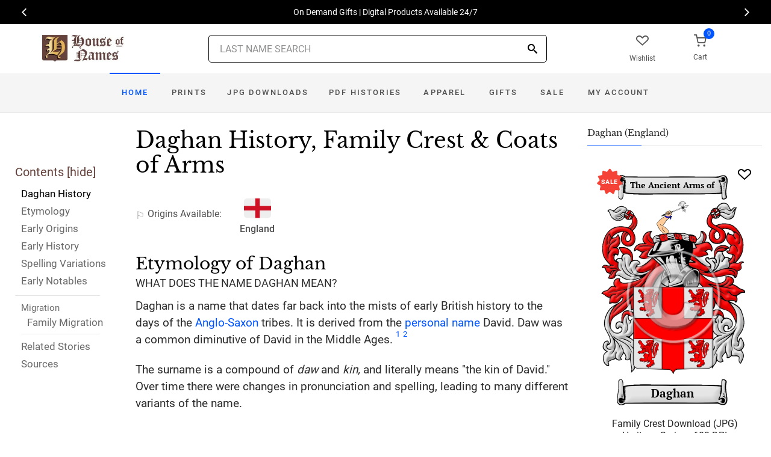

--- FILE ---
content_type: text/html; charset=utf-8
request_url: https://www.houseofnames.com/daghan-family-crest
body_size: 51696
content:
<!DOCTYPE html><html lang="en">
<head>
    <meta charset="utf-8" /><meta name="viewport" content="width=device-width, initial-scale=1" /><title>Daghan Name Meaning, Family History, Family Crest &amp; Coats of Arms</title><link rel="canonical" href="https://www.houseofnames.com/daghan-family-crest" /><meta name="distribution" content="Global" /><meta name="rating" content="General" /><meta name="language" content="EN" /><meta name="doc-type" content="Web Page" /><meta name="doc-class" content="Completed" /><meta name="copyright" content="&copy; 2004-2026 Swyrich Corporation">
        <meta name="description" content="Learn about the Daghan Family Crest, its Origin and History.  Where did the Daghan surname come from? Where did the family branches go?" />
        <link rel="preload" href="/dpreview/DAKIN/EN/Daghan/family-crest-coat-of-arms.png" as="image" fetchpriority="high">
    <link rel="preconnect" href="https://www.googletagmanager.com"><link rel="dns-prefetch" href="https://www.googletagmanager.com"><link rel="preload" as="font" type="font/woff2" href="/cdn/fonts/roboto-v20-latin-regular.woff2" crossorigin="anonymous"><link rel="preload" as="font" type="font/woff2" href="/cdn/fonts/roboto-v30-latin-500.woff2" crossorigin="anonymous"><link rel="preload" as="font" type="font/woff2" href="/cdn/fonts/libre-baskerville-v7-latin-regular.woff2" crossorigin="anonymous"><link rel="preload" as="font" type="font/woff2" href="/cdn/fonts/icomoon.woff2?1grn3q" crossorigin="anonymous">
        <link rel="preload" href="/cdn/css/fc-styles-v3.min.css" as="style"><link rel="stylesheet" media="screen" href="/cdn/css/fc-styles-v3.min.css"><link rel="preload" href="/cdn/js/fc-scripts-v30.min.js" nonce="qf3toVHWRi" as="script">


    <link rel="apple-touch-icon" sizes="180x180" href="/cdn/img/apple-touch-icon.png"><link rel="icon" type="image/png" sizes="32x32" href="/cdn/img/favicon-32x32.png"><link rel="icon" type="image/png" sizes="16x16" href="/cdn/img/favicon-16x16.png"><link rel="manifest" href="/cdn/manifest.json"><link rel="mask-icon" href="/cdn/img/safari-pinned-tab.svg" color="#34549a"><meta name="theme-color" content="#ffffff"> 
    <meta property="og:title" content="Daghan Name Meaning, Family History, Family Crest & Coats of Arms" /><meta property="og:type" content="article" /><meta property="og:article:published_time" content="2000/1/1" /><meta property="og:article:modified_time" content="2022/8/24" /><meta property="og:article:tag" content="Daghan" /><meta property="og:article:tag" content="history" /><meta property="og:article:tag" content="family crest" /><meta property="og:article:tag" content="coat of arms" /><meta property="og:article:tag" content="English" /><meta property="og:url" content="https://www.houseofnames.com/daghan-family-crest" /><meta property="og:site_name" content="HouseOfNames" /><meta property="og:description" content="Learn about the Daghan Family Crest, its Origin and History.  Where did the Daghan surname come from? Where did the family branches go?" /><meta property="og:image" content="https://www.houseofnames.com/dpreview/DAKIN/EN/Daghan/family-crest-coat-of-arms.png" /><meta property="og:image:secure_url" content="https://www.houseofnames.com/dpreview/DAKIN/EN/Daghan/family-crest-coat-of-arms.png" />
    <script type="application/ld+json">[{"@context": "http://schema.org","@type": "WebSite","name": "HouseOfNames","url": "https://www.houseofnames.com","sameAs": ["https://www.facebook.com/HouseofNames","https://www.pinterest.com/HouseofNames"]}, {"@context": "http://schema.org","@type": "Organization","url": "https://www.houseofnames.com","logo": "https://www.houseofnames.com/img/logo/logo.png","contactPoint": [{"@type": "ContactPoint","telephone": "+1-888-468-7686","contactType": "customer service"}]}, {"@context": "http://schema.org","@type": "Store","image": ["https://www.houseofnames.com/img/logo/logo.png"],"@id":"https://www.houseofnames.com","name":"HouseofNames.com","address": {"@@type": "PostalAddress","streetAddress": "633 Norris Crt, Units 1 & 2","addressLocality": "Kingston","addressRegion": "ON","postalCode": "K7P2R9","addressCountry": "CA"},"url": "https://www.houseofnames.com","telephone": "+1-888-468-7686","priceRange" : "$6 - $295","openingHoursSpecification": [{"@type": "OpeningHoursSpecification","dayOfWeek": ["Monday","Tuesday","Wednesday","Thursday"],"opens": "09:00","closes": "16:30"},{"@type": "OpeningHoursSpecification","dayOfWeek": ["Friday"],"opens": "9:00","closes": "15:00"},{"@type": "OpeningHoursSpecification","dayOfWeek": ["Saturday","Sunday"],"opens": "00:00","closes": "00:00"}]}]</script>
    
</head>
<body style="margin:0">
        <span class="anchor" id="History"> </span>
    <header class="site-header navbar-sticky">
        <div class="itemH blackBg"><div id="top-owl-carousel" class="owl-carousel" data-owl-carousel="{ &quot;nav&quot;: true, &quot;dots&quot;: false, &quot;loop&quot;: true, &quot;autoplay&quot;: true, &quot;autoplayTimeout&quot;: 7000  }"></div></div>
        <div class="topbar d-flex justify-content-between container containerFc">            
            <div class="site-branding d-flex"><a class="site-logo align-self-center" href="/"><img src="/cdn/webp/img/logo/logo.webp" width="136" height="45" alt="HouseofNames"></a></div><div class="search-box-wrap d-flex"><div class="search-box-inner align-self-center"><div class="search-box d-flex" style="padding-right:80px;padding-left:80px"><div class="search-box-form"><form id="sForm" action="/search.asp" method="get" target="_top"><div class="searchIconPos"><button aria-label="Search" type="submit" class="noBgNoBdr"><i class="icon-search1"></i></button></div><input class="form-control" type="search" id="s" name="s" autocomplete="off" placeholder="LAST NAME SEARCH"><div id="divSearchSuggest" class="divSuggest"></div></form></div></div></div></div>
            <div class="toolbar d-flex">
                <div class="toolbar-item hidden-on-mobile" style="border:none"><a href="/wishlist.asp"><div><div class="toolbar-wishlist"><i class="icon-heart-outlined"></i></div><span class="text-label">Wishlist</span></div></a></div><div class="toolbar-item visible-on-mobile mobile-menu-toggle" style="border:none"><a id="aMobileMenu" href="#"><div><i class="icon-menu"></i><span class="text-label">Menu</span></div></a></div><div class="toolbar-item" style="border:none"><a class="cartPreview" href="/shopcart.asp"><div><span class="cart-icon"><div class="toolbar-shopping-cart"><i class="icon-shopping-cart"></i></div><span id="cartCountPos1" class="count-label"> </span></span><span class="text-label toolbar-shopping-cart-text">Cart</span></div></a><div id="hdrCartPreviewPos1" class="toolbar-dropdown cart-dropdown widget-cart hidden-on-mobile"></div></div>
            </div>            
            <div class="mobile-menu"><nav class="slideable-menu"><ul class="menu" data-initial-height="385">			
                        <li><span><a href="/">Home</a></span></li><li><span><a href="/daghan/english/sale">Sale</a></span></li><li class="has-children printsM"><span><a href="/daghan/english/ps/prints">Prints</a><span class="sub-menu-toggle"></span></span></li><li class="has-children jpgDownloadsM"><span><a href="/daghan/english/ps/jpg-products">JPG Downloads</a><span class="sub-menu-toggle"></span></span></li><li class="has-children pdfDownloadsM"><span><a href="/daghan/english/ps/pdf-products">PDF Histories</a><span class="sub-menu-toggle"></span></span></li><li class="has-children apparelM"><span><a href="/daghan/english/ps/apparel">Apparel</a><span class="sub-menu-toggle"></span></span></li><li class="has-children giftsM"><span><a href="/daghan/english/gifts">Gifts</a><span class="sub-menu-toggle"></span></span></li><li class="has-children myAccountM"><span><a href="/account-login.asp">Account</a><span class="sub-menu-toggle"></span></span></li>
                    </ul></nav>
            </div>
        </div>
        <div class="navbar" style="margin:0;padding:0;">
            <div class="toolbar" style="position:absolute;left:20px;top:10px;width:136px;height:45px"><div class="toolbar-inner"><div id="logoScrolled"><a href="/"><img src="/cdn/webp/img/logo/logo.webp" width="116" height="38" alt="HouseofNames"></a></div></div></div>
            <nav class="site-menu"><ul>
                    <li class="has-megamenu active homeD homeW"><a class="homeW" href="/">Home</a></li><li class="has-megamenu headD printsD printsW"><a class="printsW" href="/daghan/english/ps/prints">Prints</a></li><li class="has-megamenu headD jpgDownloadsD jpgDownloadsW"><a class="jpgDownloadsW" href="/daghan/english/ps/jpg-products">JPG Downloads</a></li><li class="has-megamenu headD pdfDownloadsD pdfDownloadsW"><a class="pdfDownloadsW" href="/daghan/english/ps/pdf-products">PDF Histories</a></li><li class="has-megamenu headD apparelD apparelW"><a class="apparelW" href="/daghan/english/ps/apparel">Apparel</a></li><li class="has-megamenu headD giftsD giftsW"><a class="giftsW" style="white-space:nowrap" href="/daghan/english/gifts">Gifts</a></li><li class="has-megamenu saleW"><a class="saleW" href="/daghan/english/sale">Sale</a></li><li class="has-submenu headD myAccountD myAccountW"><a class="myAccountW padTForBr" href="/account-login.asp">My <span class="mnuBr"><br /></span>Account</a></li>                    
</ul>
            </nav>
            <div class="toolbar">
                <div class="toolbar-inner">
                    <div class="toolbar-item wishlistD"><a href="/wishlist.asp"><div class="marTop5"><div class="toolbar-wishlist"><i class="icon-heart-outlined"></i></div><span class="text-label">Wishlist</span></div></a></div><div class="toolbar-item"><a class="cartPreview" href="/shopcart.asp"><div class="marTop5"><span class="cart-icon"><div class="toolbar-shopping-cart"><i class="icon-shopping-cart"></i></div><span id="cartCountPos2" class="count-label"> </span></span><span class="text-label toolbar-shopping-cart-text">Cart</span></div></a><div id="hdrCartPreviewPos2" class="toolbar-dropdown cart-dropdown widget-cart"></div></div>
                </div>
            </div>
        </div>
        <div class="d-lg-none"><div class="mobileSearchBox"><div class="mobile-search posRel"><form id="searchTermForm" action="/search.asp" method="post"><div class="searchIconPos"><button aria-label="Search" type="submit" class="noBgNoBdr"><i class="icon-search1"></i></button></div><input class="form-control" type="search" id="searchTerm" name="searchTerm" autocomplete="off" placeholder="LAST NAME SEARCH"></form></div><div id="divSearchSuggestMobile" class="divSuggest"></div></div></div>
    </header>
    
    <main role="main">
        <div class="container padding-bottom-3x padding-top-1x mb-2"><div class="row"><div class="col-xl-9 col-lg-8 linked-content-container"><div id="divContent"><div id="toggleToc" class="tocHideSpec"><div class="toc tocScrollBar" style="padding-top:60px"><div class="tocHdr">Contents [<a id="aHideToc" href="#" style="color:#65423C">hide</a>]</div><div class="tocList"><a class="tocItem0" href="#History" style="color:black">Daghan History</a><a class="tocItem1" href="#Etymology">Etymology</a><a class="tocItem2" href="#Early-Origins">Early Origins</a><a class="tocItem3" href="#Early-History">Early History</a><a class="tocItem4" href="#Spelling-Variations">Spelling Variations</a><a class="tocItem5" href="#Early-Notables">Early Notables</a><div class="tocListMig"> <hr class="tocHr"><a href="#Family-Migration" class="tocSect6" style="font-size:15px">Migration</a><div class="padL10"><a class="tocItem6" href="#Family-Migration">Family Migration</a><hr class="tocHr"></div></div><a class="tocItem7" href="#Related-Stories">Related Stories</a><a class="tocItem8" href="#Citations-Info">Sources</a></div></div></div><table style="width:100%;height:100%"><tr><td class="tdToc tocHideSpec"></td><td class="vTop tdPadL"><span class="toc0"><h1><a id="aShowToc" class="tocHideSpec" href="#"><img data-src="/cdn/webp/i/contents.webp" alt="Show Contents" class="lazyload imgShowToc" /></a>Daghan History, Family Crest & Coats of Arms</h1><ul class="post-meta mb-4 ul-origins"><li><i class="icon-flag"></i>Origins <span class="desktop"> Available</span>:</li><li><div><i class="icon-english"><span class="path1"></span><span class="path2"></span></i></div> <strong>England</strong></li></ul></span><div class="d-lg-none d-xl-none"><div class="col-lg-12 text-center"><section class="widget widget-featured-posts" style="max-width:370px;margin-right:auto;margin-left:auto;"><div class="product-card"><div><div style="min-height:391px;width:247px;margin-right:auto;margin-left:auto;margin-top:20px"><div style="position:absolute;"><a href="/daghan/english/p/family-crest-download-heritage-series-600"><img width="247" height="392" src="/dpreview/DAKIN/EN/Daghan/family-crest-coat-of-arms.png"  alt="Daghan Family Crest Download (JPG) Heritage Series - 600 DPI"></a></div></div></div><div class="wishlistPos" style="top:2%"><a href="#" class="lnk-wishlist " data-product-id="JPG-1001-600" aria-label="Wishlist"><div class="icon-heart-img"></div></a></div><div class="product-badge jpgOnSaleChristmas" style="display:none"></div><div class="product-badge jpgOnSale" style="display:none;"><div class="saleBadgePos"><div class="posAbs"><i class="icon-sale-badge"></i></div><div class="fcSaleBadgeText">SALE</div></div></div><div class="product-card-body" data-href="/daghan/english/p/family-crest-download-heritage-series-600"><h3 class="product-title"><a href="/daghan/english/p/family-crest-download-heritage-series-600">Family Crest Download (JPG) Heritage Series - 600 DPI</a></h3><h4 class="product-price jpgPrice"><div class='text-center'><div class='spinner-border text-gray-dark' style='width: 15px; height: 15px;' role='status'><span class='sr-only' data-nosnippet>Loading...</span></div></div></h4><div data-nosnippet><div class='text-center'><span class="ratingFont"><i class="icon-star-full"></i><i class="icon-star-full"></i><i class="icon-star-full"></i><i class="icon-star-full"></i><i class="icon-star-half"></i></span><label class="ratingFont">&nbsp;(334)</label></div><button data-href="/daghan/english/p/family-crest-download-heritage-series-600" class='btn btn-sm btn-outline-primary prodCardBtn'>CHOOSE OPTIONS</button></div></div></div></section></div></div><span class="anchor" id="Etymology"> </span><span class="toc1"><h2 class="fc marBot2">Etymology of Daghan</h2><div class="fcSubHdr">What does the name Daghan mean?</div><p class='text-lg'>Daghan is a name that dates far back into the mists of early British history to the days of the <a href='/blogs/Anglo-Saxons'>Anglo-Saxon</a> tribes. It is derived from the <a href='/blogs/surname-types#patronymic'>personal name</a> David. Daw was a common diminutive of David in the Middle Ages. <a data-nosnippet class="sup" href="#Citations-Info" data-html="true" data-container="body" data-toggle="popover" data-placement="bottom" data-trigger="hover" title="" data-content="Harrison, Henry, <em>Surnames of the United Kingdom: A Concise Etymological Dictionary</em> Baltimore: Geneological Publishing Company, 2013. Print " data-original-title="Citation">1</a> <a data-nosnippet class="sup" href="#Citations-Info" data-html="true" data-container="body" data-toggle="popover" data-placement="bottom" data-trigger="hover" title="" data-content="Lower, Mark Anthony, <em>Patronymica Britannica, A Dictionary of Family Names of the United Kingdom.</em> London: John Russel Smith, 1860. Print." data-original-title="Citation">2</a> <p class='text-lg'>The surname is a compound of <i>daw</i> and <i>kin,</i> and literally means &quot;the kin of David.&quot; Over time there were changes in pronunciation and spelling, leading to many different variants of the name.</p></span><div class="d-lg-none d-xl-none"><div class="col-lg-12 text-center"><section class="widget widget-featured-posts fcProdMobile"><div class="product-card prodAreaMobile1 fcProdAreaMobile"><div class="text-center padT200"><div class="spinner-border text-gray-dark m-2 wh3rem" role="status"><span class="sr-only">Loading...</span></div></div></div></section></div></div><span class="anchor" id="Early-Origins"> </span><span class="toc2"><h2 class="fc pt-4">Early Origins of the Daghan family</h2></span><span class="toc2-d"><p class='text-lg'>The surname Daghan was first found in <a href='https://en.wikipedia.org/wiki/Norfolk' target='_blank'>Norfolk</a> at Docking, but strong evidence points to another possible origin of the family. &quot;In the charter of endowment of Eton College, mention is made of the alien priory of Dokkyng, the monks whereof are supposed by Tanner to have belonged to the Abbey de Ibreio, in <a href='/blogs/Normandy'>Normandy</a>, to which this church was formerly appropriated. &quot; <a data-nosnippet class="sup" href="#Citations-Info" data-html="true" data-container="body" data-toggle="popover" data-placement="bottom" data-trigger="hover" title="" data-content="Lewis, Samuel, <em>A Topographical Dictionary of England.</em> Institute of Historical Research, 1848, Print." data-original-title="Citation">3</a><p class='text-lg'>Continuing this possible origin, we found Thomas of Docking (<a href='/blogs/Abbreviations'>fl.</a> 1250), a &quot;Franciscan, is stated in the Royal MS. 3 B. xii. in the British Museum to have been really named &#39;Thomas Gude, i.e. Bonus,&#39; but called &#39;Dochyng&#39; from the place of his birth (Casley, Catalogue of the Manuscripts of the King&#39;s Library, p. 43, London, 1734), evidently the village of Docking in the north of the county of <a href='https://en.wikipedia.org/wiki/Norfolk' target='_blank'>Norfolk</a>. The same manuscript describes him as doctor of divinity at Oxford.&quot; <a data-nosnippet class="sup" href="#Citations-Info" data-html="true" data-container="body" data-toggle="popover" data-placement="bottom" data-trigger="hover" title="" data-content="Smith, George (ed), <em>Dictionary of National Biography. </em> London: Smith, Elder &amp; Co., 1885-1900. Print" data-original-title="Citation">4</a><p class='text-lg'>The <a href='/blogs/Hundred-Rolls'>Hundredorum Rolls</a> of 1273 an early Latin entry for the family: Daykenus (without surname), in County Rutland. <a data-nosnippet class="sup" href="#Citations-Info" data-html="true" data-container="body" data-toggle="popover" data-placement="bottom" data-trigger="hover" title="" data-content="Bardsley, C.W, <em>A Dictionary of English and Welsh Surnames: With Special American Instances.</em> Wiltshire: Heraldry Today, 1901. Print. (ISBN 0-900455-44-6)" data-original-title="Citation">5</a> A few years later, Daykin de Wich was recorded in the <a href='/blogs/Assize-Rolls'>Assize Rolls</a> for <a href='https://en.wikipedia.org/wiki/Cheshire' target='_blank'>Cheshire</a> in 1290 and later again, Richard Deykin was recorded in <a href='https://en.wikipedia.org/wiki/Shropshire' target='_blank'>Shropshire</a> in 1344. <a data-nosnippet class="sup" href="#Citations-Info" data-html="true" data-container="body" data-toggle="popover" data-placement="bottom" data-trigger="hover" title="" data-content="Reaney, P.H and R.M. Wilson, <em>A Dictionary of English Surnames.</em> London: Routledge, 1991. Print. (ISBN 0-415-05737-X)" data-original-title="Citation">6</a><p class='text-lg'>In <a href='https://en.wikipedia.org/wiki/Yorkshire' target='_blank'>Yorkshire</a>, the <a href='/blogs/poll-tax'>Yorkshire Poll Tax Rolls</a> of 1379 had the following entries: Dakyn de Idsford; Johannes Dawkyn; and Henricus Daykyn. The latter entry was dated 1370. <a data-nosnippet class="sup" href="#Citations-Info" data-html="true" data-container="body" data-toggle="popover" data-placement="bottom" data-trigger="hover" title="" data-content="Bardsley, C.W, <em>A Dictionary of English and Welsh Surnames: With Special American Instances.</em> Wiltshire: Heraldry Today, 1901. Print. (ISBN 0-900455-44-6)" data-original-title="Citation">5</a><p class='text-lg'>&quot;The Dakins of Buxton and the Daykins of Alfreton possess an ancient <a href='https://en.wikipedia.org/wiki/Derbyshire' target='_blank'>Derbyshire</a> name. The family of Dakeny or De Akeny followed William the Conqueror into <a href='/blogs/England'>England</a>, and in the 13th century they were settled in <a href='https://en.wikipedia.org/wiki/Cambridgeshire' target='_blank'>Cambridgeshire</a>, <a href='https://en.wikipedia.org/wiki/Norfolk' target='_blank'>Norfolk</a>, and <a href='https://en.wikipedia.org/wiki/Bedfordshire' target='_blank'>Bedfordshire</a>, where they held possessions; in the 15th century they were established in Herts, <a href='https://en.wikipedia.org/wiki/Derbyshire' target='_blank'>Derbyshire</a>, and Yorkshire; and in <a href='https://en.wikipedia.org/wiki/Derbyshire' target='_blank'>Derbyshire</a> the Dakins owned lands in Chelmorton, Fairfield, and Wollow in the reign of Edward IV. &quot; <a data-nosnippet class="sup" href="#Citations-Info" data-html="true" data-container="body" data-toggle="popover" data-placement="bottom" data-trigger="hover" title="" data-content="Guppy, Henry Brougham, <em> Homes of Family Names in Great Britain. </em>  1890. Print." data-original-title="Citation">7</a></p></span><span class="anchor" id="Early-History"> </span><span class="toc3"><h2 class="fc pt-4">Early History of the Daghan family</h2><p class='text-lg'>This web page shows only a small excerpt of our Daghan research. Another 222 words (16 lines of text) covering the years 1275, 1547, 1607, 1654, 1655, 1656, 1691, 1698, 1722, 1744, 1757, 1793 and 1804 are included under the topic Early Daghan History in all our <a href="/daghan/english/p/coat-of-arms-extended-history-download-pdf">PDF Extended History products</a> and printed products wherever possible.</p></span><span class="anchor" id="Spelling-Variations"> </span><span class="toc4"><h2 class="fc pt-4">Daghan Spelling Variations</h2><p class='text-lg'>It is only in the last few <a href='/blogs/DomesdayBook#terms'>hundred</a> years that the English language has been standardized. For that reason, early <a href='/blogs/Anglo-Saxons'>Anglo-Saxon</a> surnames like Daghan are characterized by many <a href='/blogs/Spelling-Variations'>spelling variations</a>. As the English language changed and incorporated elements of other European languages, even literate people changed the spelling of their names. The variations of the name Daghan include: <span style='color:black;text-shadow: 1px 0 0 currentColor;'>Dakin, Dakins, Dakyn, Daykin, Daykins, Daken, Deakin, Daikins, Daikyns, Daikin, Dayken, Daiken, Deakyn, Deake, Deaken</span> and many more.</p></span><span class="anchor" id="Early-Notables"> </span><span class="toc5"><h2 class="fc pt-4">Early Notables of the Daghan family</h2><p class='text-lg'>Rowland Dawkins (died 1691), a <a href='/blogs/Welsh+Surnames'>Welsh</a> military colonel and politician, Member of Parliament for <a href='https://en.wikipedia.org/wiki/Carmarthenshire' target='_blank'>Carmarthenshire</a> (1654-1656.)
William Dakins (d. 1607), was an English divine, conjectured to have been the son of William Dakins, M.A., vicar of Ashwell, <a href='https://en.wikipedia.org/wiki/Hertfordshire' target='_blank'>Hertfordshire</a>. <a data-nosnippet class="sup" href="#Citations-Info" data-html="true" data-container="body" data-toggle="popover" data-placement="bottom" data-trigger="hover" title="" data-content="Smith, George (ed), <em>Dictionary of National Biography. </em> London: Smith, Elder &amp; Co., 1885-1900. Print" data-original-title="Citation">4</a>
James Dawkins (1722-1757), descended from Henry Dawkins I (1698-1744), a Jamaican wealthy... <br />Another 49 words (4 lines of text) are included under the topic Early Daghan Notables in all our <a href="/daghan/english/p/coat-of-arms-extended-history-download-pdf">PDF Extended History products</a> and printed products wherever possible.</p></span><div class="d-lg-none d-xl-none"><div class="col-lg-12 text-center"><section class="widget widget-featured-posts fcProdMobile"><div class="product-card prodAreaMobile2 fcProdAreaMobile"><div class="text-center padT200"><div class="spinner-border text-gray-dark m-2 wh3rem" role="status"><span class="sr-only">Loading...</span></div></div></div></section></div></div><div class="d-lg-none d-xl-none"><div class="col-lg-12 text-center"><section class="widget widget-featured-posts fcProdMobile"><div class="product-card prodAreaMobile3 fcProdAreaMobile"><div class="text-center padT200"><div class="spinner-border text-gray-dark m-2 wh3rem" role="status"><span class="sr-only">Loading...</span></div></div></div></section></div></div><div class="d-lg-none d-xl-none"><div class="col-lg-12 text-center"><section class="widget widget-featured-posts fcProdMobile"><div class="product-card prodAreaMobile4 fcProdAreaMobile"><div class="text-center padT200"><div class="spinner-border text-gray-dark m-2 wh3rem" role="status"><span class="sr-only">Loading...</span></div></div></div></section></div></div><div class="d-lg-none d-xl-none"><div class="col-lg-12 text-center"><section class="widget widget-featured-posts fcProdMobile"><div class="product-card prodAreaMobile5 fcProdAreaMobile"><div class="text-center padT200"><div class="spinner-border text-gray-dark m-2 wh3rem" role="status"><span class="sr-only">Loading...</span></div></div></div></section></div></div><span class="anchor" id="Family-Migration"> </span><span class="toc6"><h2 class="fc pt-4">Migration of the Daghan family</h2><p>Many English families tired of political and religious strife left Britain for the new colonies in North America. Although the trip itself offered no relief - conditions on the ships were extremely cramped, and many travelers arrived diseased, starving, and destitute - these immigrants believed the opportunities that awaited them were worth the risks. Once in the colonies, many of the families did indeed prosper and, in turn, made significant contributions to the culture and economies of the growing colonies. An inquiry into the early roots of North American families has revealed a number of immigrants bearing the name Daghan or a variant listed above: Mr. Daken who settled in Boston Massachusetts in 1766; Gilbert Dakins settled in Virginia in 1638; Thomas Dakin settled in Concord. Some members of the name settled in <a href='/blogs/Newfoundland+and+Labrador'>Newfoundland</a> between 1850 and 1871..</p></span><span class="anchor" id="Related-Stories"> </span><span class="toc7" style='z-index:2'><hr><a data-toggle="collapse" href="#RelatedStories" role="button" aria-expanded="false" aria-controls="RelatedStories"><h2 class="fc pt-4"><table class="w100Percent"><tr><td>Related Stories </td><td class="tdHdrToggle"><span id='RelatedStoriesToggle' class='hdrToggle'>+</span></td></tr></table></h2></a><div class="collapse" id="RelatedStories"><ul><li><a href='/blogs/family-crest-elements'>Family Crests: Elements</a></li><li><a href="/blogs/surname-types#patronymic">Personal name or patronymic names: one of the most popular origins of names</a></li><li><a href="/blogs/Anglo-Saxons">Anglo-Saxons: the birth of Old English from early German (Saxon) settlers (about 450-1066)</a></li><li><a href="/blogs/poll-tax">Yorkshire Poll Tax Rolls:  The Peasants' Revolt, also named Wat Tyler's Rebellion or the Great Rising</a></li><li><a href="/blogs/Spelling-Variations">Spelling variations: Why the spellings of names have changed over the centuries</a></li><li><a href="/blogs/Hundred-Rolls">Hundredorum Rolls</a></li></ul></div></span><span class="anchor" id="Citations-Info"> </span><span class="toc8"><hr><a data-toggle="collapse" href="#Citations" role="button" aria-expanded="false" aria-controls="Citations"><h2 class="fc pt-4"><table class="w100Percent"><tr><td>Sources </td><td class="tdHdrToggle"><span id='CitationsToggle' class='hdrToggle'>+</span></td></tr></table></h2></a><div class="collapse" id="Citations"><ol class="olCitation"><li>Harrison, Henry, <em>Surnames of the United Kingdom: A Concise Etymological Dictionary</em> Baltimore: Geneological Publishing Company, 2013. Print </li><li>Lower, Mark Anthony, <em>Patronymica Britannica, A Dictionary of Family Names of the United Kingdom.</em> London: John Russel Smith, 1860. Print.</li><li>Lewis, Samuel, <em>A Topographical Dictionary of England.</em> Institute of Historical Research, 1848, Print.</li><li>Smith, George (ed), <em>Dictionary of National Biography. </em> London: Smith, Elder &amp; Co., 1885-1900. Print</li><li>Bardsley, C.W, <em>A Dictionary of English and Welsh Surnames: With Special American Instances.</em> Wiltshire: Heraldry Today, 1901. Print. (ISBN 0-900455-44-6)</li><li>Reaney, P.H and R.M. Wilson, <em>A Dictionary of English Surnames.</em> London: Routledge, 1991. Print. (ISBN 0-415-05737-X)</li><li>Guppy, Henry Brougham, <em> Homes of Family Names in Great Britain. </em>  1890. Print.</li></ol></div><hr></span><br /><a href="https://www.facebook.com/HouseofNames"><img width="158" height="30" class="lazyload" src="[data-uri]" data-src="/cdn/webp/i/facebook-likes.webp" alt="Houseofnames.com on Facebook"></a></td></tr></table></div></div><div class="col-xl-3 col-lg-4"><aside id="asidebar" class="sidebar sidebar-offcanvas position-left"><span class="sidebar-close"><i class="icon-x"></i></span><section class="widget widget-categories"><h3 class="widget-title">Daghan (England)</h3><div id="firstProdRight" class="product-card"><div><div style="min-height:391px;width:247px;margin-right:auto;margin-left:auto;margin-top:20px"><div style="position:absolute;"><a href="/daghan/english/p/family-crest-download-heritage-series-600"><img width="247" height="392" src="/dpreview/DAKIN/EN/Daghan/family-crest-coat-of-arms.png"  alt="Daghan Family Crest Download (JPG) Heritage Series - 600 DPI"></a></div></div></div><div class="wishlistPos" style="top:1.5%"><a href="#" class="lnk-wishlist " data-product-id="JPG-1001-600" aria-label="Wishlist"><div class="icon-heart-img"></div></a></div><div class="product-badge jpgOnSaleChristmas" style="display:none"></div><div class="product-badge jpgOnSale" style="display:none"><div class="saleBadgePos"><div class="posAbs"><i class="icon-sale-badge"></i></div><div class="fcSaleBadgeText">SALE</div></div></div><div class="product-card-body" data-href="/daghan/english/p/family-crest-download-heritage-series-600"><h3 class="product-title"><a href="/daghan/english/p/family-crest-download-heritage-series-600">Family Crest Download (JPG) Heritage Series - 600 DPI</a></h3><h4 class="product-price jpgPrice"><div class='text-center'><div class='spinner-border text-gray-dark' style='width: 15px; height: 15px;' role='status'><span class='sr-only' data-nosnippet>Loading...</span></div></div></h4><div data-nosnippet><div class='text-center'><span class="ratingFont"><i class="icon-star-full"></i><i class="icon-star-full"></i><i class="icon-star-full"></i><i class="icon-star-full"></i><i class="icon-star-half"></i></span><label class="ratingFont">&nbsp;(334)</label></div><button data-href="/daghan/english/p/family-crest-download-heritage-series-600" class='btn btn-sm btn-outline-primary prodCardBtn'>CHOOSE OPTIONS</button></div></div></div></section><section class="widget widget-featured-posts"><h3 class="widget-title">Top Sellers</h3><div class="padding-bottom-2x prodAreaPadBot1"><div class="product-card"><div class="product-card prodArea1" style="height:575px;"><div class="text-center padT200"><div class="spinner-border text-gray-dark m-2 wh3rem" role="status"><span class="sr-only">Loading...</span></div></div></div></div></div><div class="padding-bottom-2x prodAreaPadBot2"><div class="product-card"><div class="product-card prodArea2" style="height:575px;"><div class="text-center padT200"><div class="spinner-border text-gray-dark m-2 wh3rem" role="status"><span class="sr-only">Loading...</span></div></div></div></div></div><div class="padding-bottom-2x prodAreaPadBot3"><div class="product-card"><div class="product-card prodArea3" style="height:575px;"><div class="text-center padT200"><div class="spinner-border text-gray-dark m-2 wh3rem" role="status"><span class="sr-only">Loading...</span></div></div></div></div></div><div class="padding-bottom-2x prodAreaPadBot4"><div class="product-card"><div class="product-card prodArea4" style="height:575px;"><div class="text-center padT200"><div class="spinner-border text-gray-dark m-2 wh3rem" role="status"><span class="sr-only">Loading...</span></div></div></div></div></div><div class="padding-bottom-2x prodAreaPadBot5"><div class="product-card"><div class="product-card prodArea5" style="height:575px;"><div class="text-center padT200"><div class="spinner-border text-gray-dark m-2 wh3rem" role="status"><span class="sr-only">Loading...</span></div></div></div></div></div></section></aside></div></div></div><script id="jsonVal" type="application/ld+json">{"t":"n","ScotlandAndEnglandSamePara":false,"lnksHoverURL":["/blogs/surname-types#patronymic","/blogs/Anglo-Saxons","/blogs/poll-tax","/blogs/Spelling-Variations","/blogs/Hundred-Rolls","https://en.wikipedia.org/wiki/Carmarthenshire","https://en.wikipedia.org/wiki/Cambridgeshire","https://en.wikipedia.org/wiki/Hertfordshire","/blogs/Assize-Rolls","https://en.wikipedia.org/wiki/Bedfordshire","https://en.wikipedia.org/wiki/Derbyshire","https://en.wikipedia.org/wiki/Shropshire","https://en.wikipedia.org/wiki/Yorkshire","/blogs/Normandy","https://en.wikipedia.org/wiki/Cheshire","https://en.wikipedia.org/wiki/Norfolk","/blogs/DomesdayBook#terms","/blogs/England","/blogs/Welsh+Surnames","/blogs/Abbreviations"],"lnksHoverSummary":["<strong>Personal Names</strong> or <strong>patronymic names</strong> arose out of the vernacular and religious given name traditions. The vernacular or regional naming tradition is the oldest and most pervasive type of patronymic surname. According to this custom, names were originally composed of vocabulary elements from the local language.","The <strong>Anglo-Saxons</strong> were a cultural group formed by Germanic people that moved from mainland Europe to Britain. The Anglo-Saxons are responsible for the majority of the modern English language as well as the legal system and general society in England today.","<strong>Poll Tax</strong>&nbsp;by definition is a &quot;tax, of uniform amount levied on each individual, or &#39;head&#39; &nbsp;and dates back to 14th century England. Poll Tax&nbsp;has continued in many forms through to modern history. The Yorkshire Poll Tax of 1379 led to the &nbsp;<b>Peasants&#39; Revolt</b>, also named&nbsp;<b>Wat Tyler&#39;s Rebellion</b>&nbsp;or the&nbsp;<b>Great Rising </b><strong>in 1381</strong><b>.</b>&nbsp;In the United States a similar tax based on the right to vote was struck down in 1964 with the 24th Amendment.","Many of our last names in use today, cannot be found before the 17th and 18th century since the majority of them were changed. By example, the famed&nbsp;<b>William Shakespeare,</b>&nbsp;spelt his last name,&nbsp;<em>Shakespeare, Shakespere, Shakespear, Shakspere, and Shaxspere.</em>","The Hundred Rolls, <strong>Hundredorum Rolls</strong> or <strong>Rotuli Hundredorum</strong> was a census of England and Wales often referred to the year 1273, but were actually taken from 1255-1284. These rolls are often referred to as the second Domesday Book.","<span style=\"font-size:11pt\"><span calibri=\"\" style=\"font-family:\"><b>Carmarthenshire (Carmarthan, </b><b>Sir Gaerfyrddin, Sir G&acirc;r)</b></span></span><br /><br /><span style=\"font-size:11pt\"><span calibri=\"\" style=\"font-family:\">The &quot;Garden of Wales&quot; county is also home to the National Botanic Garden of Wales. Carmarthenshire has been inhabited since prehistoric times; stone tools found in Coygan Cave indicate the presence of humans at least 400,000 years ago. Carmarthenshire has its early roots in the region formerly known as Ystrad Tywi (&quot;Vale of Tywi&quot;) and part of the Kingdom of Deheubarth during the High Middle Ages. In 1972 Carmarthenshire joined Cardiganshire and Pembrokeshire in the new county of Dyfed. Twenty-two years later, the boundaries were reversed.</span></span>","Also recorded as &ldquo;Grentebridscire&rdquo; in the Domesday Book, <strong>Cambridgeshire</strong> (<strong>Cambs</strong>) is located on the Eastern side of England bordering Lincolnshire, Norfolk, Suffolk, Essex, Hertfordshire, Bedfordshire and Northamptonshire. Formed in 1974 through the amalgamation of Cambridgeshire and Isle of Ely, Huntingdonshire and Soke of Peterborough.&nbsp; Noted as the site of Flag Fen in Fengate, one of the earliest known Neolithic permanent settlement in the UK.","<strong>Hertfordshire </strong>(<strong>Herts</strong>) has many landmarks across its land from Six Hills, Tudor buildings to film studios. Located in the East of England and bordered by Bedfordshire, Cambridgeshire, Essex, Buckinghamshire and Greater London. With evidence of life from the Mesolithic period it shows first habitation appeared at the beginning of the Bronze Age.","The <strong>Assizes, </strong>or Courts of Assize, were court sessions that were held all over England and Wales from 1215 until 1972. The Courts Act of 1971 led to the assizes being replaced by the Crown Court, which was established by the Parliament of the United Kingdom in order to modernize the court system in Britain","<p paraeid=\"{cde2fb5d-ee2a-48bc-9899-a43d364b9a8a}{30}\" paraid=\"261001318\">Located in the Eastern area. <strong>Bedfordshire (Beds)</strong>, once an ancient county, is now bordered by Cambridgeshire, Northamptonshire, Buckinghamshire and Hertfordshire.&nbsp; The first recorded use of the name was in 1011 as &quot;Bedanfordscir,&quot; meaning the shire or county of Bedford, which itself means &quot;Beda&#39;s ford&quot; (river crossing).</p>","Located in the East Midlands region, <strong>Derbyshire </strong>includes much of the Peak District National Park. It borders Greater Manchester, West Yorkshire, South Yorkshire, Nottinghamshire, Leicestershire, Staffordshire and Cheshire. Centrally located, it consists of rolling hills and uplands. First visitors were briefly there around the Aveley Interglacial, but it became occupied around Upper Paleolithic and Neolithic periods.","<strong>Shropshire</strong> or <strong>Salop</strong> is a landlocked historic county in the West Midlands region of England.&nbsp;It borders Wales to the west and the English counties of Cheshire, Staffordshire, Worcestershire,&nbsp; and Herefordshire.","This historic county of <strong>Yorkshire </strong>(County of York) is located in Northern England and is the largest in the whole England and the United Kingdom. Full of large stretches of countryside including well known Yorkshire Dales, North York Moors and the Peak District it is now surprise it was nicknamed &ldquo;God&rsquo;s own Country&rdquo;.","<strong>Normandy</strong> is the northernmost region of France and it makes up 30,627 square kilometers (11,825 square miles) of the country. Approximately five percent of France&#39;s population lives in Normandy and they are known as the Norman people","<strong>Cheshire </strong>is located in the North West of England, the history can be traced back to the Hoxnian interglacial (400,000 and 380,00 Years BP), stone age remains have been found showing permanent habitation in the Neolithic period.","<strong>Norfolk </strong>lies in the East of England with borders along Lincolnshire, Cambridgeshire and Suffolk with a large area on the North Sea. There were settlers as early as 950,00 years ago (pre-Roman), there is evidence of occupied areas right throughout, including the 5th Century the Norman Conquest.","<strong>Hundred</strong> derived from the Danish or Norse word wapentake which literally meant the taking up of weapons that were laid aside after an agreement was first used by the Saxons between 613 and 1017. One hundred held enough land to sustain approximately 100 households, or in other words land covered by one hundred &quot;hides&quot;.","<strong>England</strong> is a country that is part of the United Kingdom. It occupies more than half of the land of the area. It shares its borders with Wales to the West and Scotland the to its north. Laced by great rivers and small streams, England is a fertile land which has supported a thriving agricultural economy for millenia.","Most <strong>Welsh surnames</strong> are patronymic; that is, they are derived from a personal name of an ancestor. In the Middle Ages, the prefixes ap, ab (son of) and ferch (daughter of) were commonly found in Welsh surnames.","<p><strong>Floruit (fl.)</strong></p><p>Many&nbsp;entries include the abbreviation fl.&nbsp;as in &quot;Arthur Williams (fl.1456-1485).&quot; Derived from the Latin verb&nbsp;<strong>floreo</strong>,&nbsp;<strong>&nbsp;</strong>meaning &quot;to bloom or flower,&quot; this term is more commonly undertsood to mean &quot;when a person flourishes&quot;&nbsp; or came to be in prominence.</p>"],"lnksHoverSummaryImgURL":["/cdn/webp/i/kb/200w/books2.webp?pos=floatRight","/cdn/webp/i/kb/200w/knight.webp?pos=floatRight","/cdn/webp/i/kb/200w/books.webp?pos=floatRight","/cdn/webp/i/kb/200w/books.webp?pos=floatRight","","/cdn/webp/i/kb/200w/wales_carmarthanshire.webp?pos=floatRight","/cdn/webp/i/kb/200w/Cambridgeshire England.webp?pos=floatRight","/cdn/webp/i/kb/200w/Hertfordshire England.webp?pos=floatRight","","/cdn/webp/i/kb/200w/Bedfordshire England.webp?pos=floatRight","/cdn/webp/i/kb/200w/Derbyshire England.webp?pos=floatRight","/cdn/webp/i/kb/200w/Shropshire England.webp?pos=floatRight","/cdn/webp/i/kb/200w/Yorkshire England.webp?pos=floatRight","","/cdn/webp/i/kb/200w/Cheshire England.webp?pos=floatRight","/cdn/webp/i/kb/200w/Norfolk England.webp?pos=floatRight","","","",""],"s":"Daghan","sU":"DAKIN","oC":"EN","o":"English","o2":"English","cOk":true,"c":"/dpreview/DAKIN/EN/Daghan/family-crest-coat-of-arms.png","c2":"/dpreview/DAKIN/EN/Daghan/family-crest-coat-of-arms.png","lU":"2022/8/24","v":"1","sections":["","SettlersUS","SettlersCA","SettlersAU","SettlersNZ","SettlersZA","SettlersWI","Settlers","ContemporaryNotable","ContemporaryNotables","HistoricEvents","RelatedStories","Motto","SuggestedReading","Citations",""]}</script>
    </main>    
    <div id="footerServices"></div><footer class="site-footer"><div class="container"><div id="footerLinks" style="min-height:840px"></div><p class="footer-copyright">&copy; 2000- 2026 Swyrich Corporation, all rights reserved. See <a href="/terms-of-use">Terms of Use</a> for details.</p></div></footer><a class="scroll-to-top-btn" href="#" aria-label="Scroll to Top"><i class="icon-chevron-up"></i></a><div class="site-backdrop"></div>
    <div class="modal fade" id="modalRemoveItem" tabindex="-1" role="dialog"><div class="modal-dialog" role="document"><div class="modal-content"><div class="modal-header"><h4 class="modal-title">Remove Item</h4><button class="close" type="button" data-dismiss="modal" aria-label="Close"><span aria-hidden="true">&times;</span></button></div><div class="modal-body"><div id="assocItemWarning" style="display:none"><p>WARNING!</p><p>Removing this item from your shopping cart will remove your associated sale items.</p></div><p id="removeItemMsg">Are you sure you want to delete this item from your shopping cart?</p></div><div class="modal-footer"><button class="btn btn-outline-secondary btn-sm" type="button" data-dismiss="modal">Close</button><input type="hidden" id="removeItem"><input type="hidden" id="removeItemNo"><button id="btnFooterRemoveItem" class="btn btn-primary btn-sm" type="button">Remove Item</button></div></div></div></div><div class="modal fade" id="modalEmailNewsletter" tabindex="-1" role="dialog"><div class="modal-dialog" role="document"><div class="modal-content"><div class="modal-header"><h4 class="modal-title">HouseofNames E-Newsletter Sign Up</h4><button class="close" type="button" data-dismiss="modal" aria-label="Close"><span aria-hidden="true">&times;</span></button></div><iframe id="iFrameEmailNewsletter" style="width:100%;height:650px;border:none;padding:0px;margin:0px"></iframe></div></div></div>
    <script id="jsonTopProd" type="application/ld+json">{"uCS":false,"topProdJpg":{"u":true,"p":"<del>$15.95<\/del>$11.95"},"topProdNoCOA":{"u":true,"p":"<del>$16.25<\/del>$12.18"},"topProdNoHist":{"u":true,"p":"<del>$15.95<\/del>$11.95"}}</script>
    <script id="jsonMenu" type="application/ld+json">{"northAm":"y","USAvail":"n","OCAvail":"y","ca":"n","us":"y","oc":"n","menu":[{"name":"prints","items":[{"l":"/ps/frames","t":"Framed","items":[{"l":"/ps/coat-of-arms-framed","t":"Coat of Arms"},{"l":"/ps/armorials-framed","t":"Armorials"},{"l":"/ps/surnames-framed","t":"Surname Histories"},{"l":"/ps/anniversaries","t":"Anniversary"},{"l":"/ps/framed-packages","t":"Framed Packages"}]},{"l":"/ps/prints","t":"Prints","items":[{"l":"/ps/coat-of-arms-prints","t":"Coat of Arms"},{"l":"/ps/armorial-prints","t":"Armorials"},{"l":"/ps/surname-prints","t":"Surname histories"},{"l":"/ps/anniversaries","t":"Anniversary"},{"l":"/ps/symbolism","t":"Symbolism"},{"l":"/ps/print-packages","t":"Print packages"}]},{"l":"/ps/hand-made-products","t":"Hand Made Products","items":[{"l":"/ps/hand-painted-plaques","t":"Painted Plaques"}]}]},{"name":"jpgDownloads","items":[{"l":"/ps/jpg-products","t":"600 dpi JPG Images","items":[{"l":"family-crest-download-heritage-series-600","t":"Heritage Series - 600 dpi"},{"l":"family-crest-download-book-plated-600","t":"Book Plated - 600 dpi"},{"l":"family-crest-download-legacy-series-600","t":"Legacy Series - 600 dpi"}]},{"l":"/ps/jpg-products","t":"300 dpi JPG Images","items":[{"l":"family-crest-download-heritage-series-300","t":"Heritage Series - 300 dpi"},{"l":"family-crest-download-book-plated-300","t":"Book Plated - 300 dpi"},{"l":"family-crest-download-legacy-series-300","t":"Legacy Series - 300 dpi"}]},{"l":"/ps/jpg-products","t":"150 dpi JPG Images","items":[{"l":"family-crest-download-heritage-series-150","t":"Heritage Series - 150 dpi"},{"l":"family-crest-download-book-plated-150","t":"Book Plated - 150 dpi"},{"l":"family-crest-download-legacy-series-150","t":"Legacy Series - 150 dpi"}]}]},{"name":"pdfDownloads","items":[{"l":"/ps/pdf-products","t":"PDF Surname Histories","items":[{"northAm":"n","l":"extended-surname-history-download-pdf-a4","t":"Extended Surname"},{"northAm":"n","l":"coat-of-arms-extended-history-download-pdf-a4","t":"Coats of Arms, Symbolism + Surname"},{"northAm":"n","l":"surname-history-download-pdf-a4","t":"Surname"},{"northAm":"y","l":"extended-surname-history-download-pdf","t":"Extended Surname"},{"northAm":"y","l":"coat-of-arms-extended-history-download-pdf","t":"Coats of Arms, Symbolism + Surname"},{"northAm":"y","l":"surname-history-download-pdf","t":"Surname"}]},{"l":"/ps/pdf-symbolisms","t":"Other","items":[{"northAm":"n","l":"deluxe-symbolism-download-pdf-a4","t":"Deluxe Symbolism"},{"northAm":"n","l":"coat-of-arms-symbolism-download-pdf-a4","t":"Symbolism"},{"northAm":"y","l":"deluxe-symbolism-download-pdf","t":"Deluxe Symbolism"},{"northAm":"y","l":"coat-of-arms-symbolism-download-pdf","t":"Symbolism"}]}]},{"name":"apparel","items":[{"l":"coat-of-arms-tshirt","t":"T-Shirts","items":[{"l":"coat-of-arms-tshirt","t":"White T-Shirt"},{"l":"coat-of-arms-tshirt-grey","t":"Grey T-Shirt"}]},{"l":"/ps/sweat-shirts-and-hoodies","t":"Hooded Sweatshirts","items":[{"l":"coat-of-arms-sweater-white","t":"White Sweatshirt"},{"l":"coat-of-arms-sweater-grey","t":"Grey Sweatshirt"}]}]},{"name":"gifts","items":[{"l":"/ps/packages","t":"Gift Packages","items":[{"l":"/ps/packages","t":"Sets + Pairs"},{"l":"/ps/framed-packages","t":"Framed Packages"}]},{"l":"/ps/downloads","t":"Last Minute Gifts","items":[{"l":"/ps/jpg-products","t":"JPG Coat of Arms"},{"l":"/ps/pdf-products","t":"PDF Surname Histories"},{"l":"/ps/pdf-symbolisms","t":"PDF Symbolisms"}]}]},{"name":"myAccount","items":[{"l":"/account-login.asp","t":"View My Orders"},{"l":"/wishlist.asp","t":"Wishlist"},{"l":"/account-password-recovery.asp","t":"Password Reset"}]}]}</script>   
    <script src="/cdn/js/fc-scripts-v30.min.js" nonce="qf3toVHWRi"></script>    <script async src="https://www.googletagmanager.com/gtag/js?id=AW-1072686429" nonce="qf3toVHWRi"></script>
    <script nonce="qf3toVHWRi">
        window.dataLayer = window.dataLayer || [];function gtag(){dataLayer.push(arguments);}gtag('js', new Date());gtag('config', 'AW-1072686429');</script>
    <script async src="https://www.googletagmanager.com/gtag/js?id=G-2TZHCT45YT" nonce="qf3toVHWRi"></script>
    <script nonce="qf3toVHWRi">window.dataLayer = window.dataLayer || [];   function gtag(){dataLayer.push(arguments);}   gtag('js', new Date());   gtag('config', 'G-2TZHCT45YT'); </script>



<div id="topBannerInfo" style="display:none"><div class="item itemH"><div class="itemInfo"><table class="w100Percent"><tr><td class="text-center itemH">On Demand Gifts | Digital Products Available 24/7 </td></tr></table></div></div><div class="item itemH"><div class="itemInfo"><table class="w100Percent"><tr><td class="text-center itemH">A Gift for Everyone on your List is a Click Away  - <a class="digitalW  padTForBr" href="/ps/holiday-gifts"><u>Shop Now</u></a></td></tr></table></div></div></div>    <script nonce="qf3toVHWRi">$("#top-owl-carousel").html($("#topBannerInfo").html());</script>

    <div class="pswp" tabindex="-1" role="dialog" aria-hidden="true"><div class="pswp__bg"></div><div class="pswp__scroll-wrap"><div class="pswp__container"><div class="pswp__item"></div><div class="pswp__item"></div><div class="pswp__item"></div></div><div class="pswp__ui pswp__ui--hidden"><div class="pswp__top-bar"><div class="pswp__counter"></div><button class="pswp__button pswp__button--close" title="Close (Esc)"></button><button class="pswp__button pswp__button--share" title="Share"></button><button class="pswp__button pswp__button--fs" title="Toggle fullscreen"></button><button class="pswp__button pswp__button--zoom" title="Zoom in/out"></button><div class="pswp__preloader"><div class="pswp__preloader__icn"><div class="pswp__preloader__cut"><div class="pswp__preloader__donut"></div></div></div></div></div><div class="pswp__share-modal pswp__share-modal--hidden pswp__single-tap"><div class="pswp__share-tooltip"></div></div><button class="pswp__button pswp__button--arrow--left" title="Previous (arrow left)"></button><button class="pswp__button pswp__button--arrow--right" title="Next (arrow right)"></button><div class="pswp__caption"><div class="pswp__caption__center"></div></div></div></div></div>
<div class="modal inmodal fade" id="modalResults" tabindex="-1" role="dialog" aria-hidden="true" style="min-width:100%;padding:0;margin:0;"><div class="modal-dialog" style="min-width:100%;padding:0;margin:0;margin-left:4px;margin-top:4px;"><div class="modal-content"><div class="modal-header"><div class="modal-body"><span id="modalText"></span>&nbsp;&nbsp;<button class="btn btn-secondary btn-sm mb-0" type="button" data-dismiss="modal" aria-label="Close" style="margin:0">Close</button></div></div></div></div><script  nonce="qf3toVHWRi">$(".lnk-promo").click(function(){$.post("/api/applyPromoCode.asp",{promoCode: $(this).data("promo-code")},function(data,status){if(status=="success"){var returnData = $.parseJSON(data);if (returnData['errStr'] != null){$('#modalText').html( returnData['errStr']);$('#modalResults').modal();}else{$(".altAd").hide();$(".altAdMobile").hide();if(parseInt($(window).width())>=992){$(".altAdPromoAdded").show();}else{$(".altAdMobilePromoAdded").show();}}}else{$('#modalText').html("An error occurred.");$('#modalResults').modal();}});return false;});</script>    </body>
</html>
